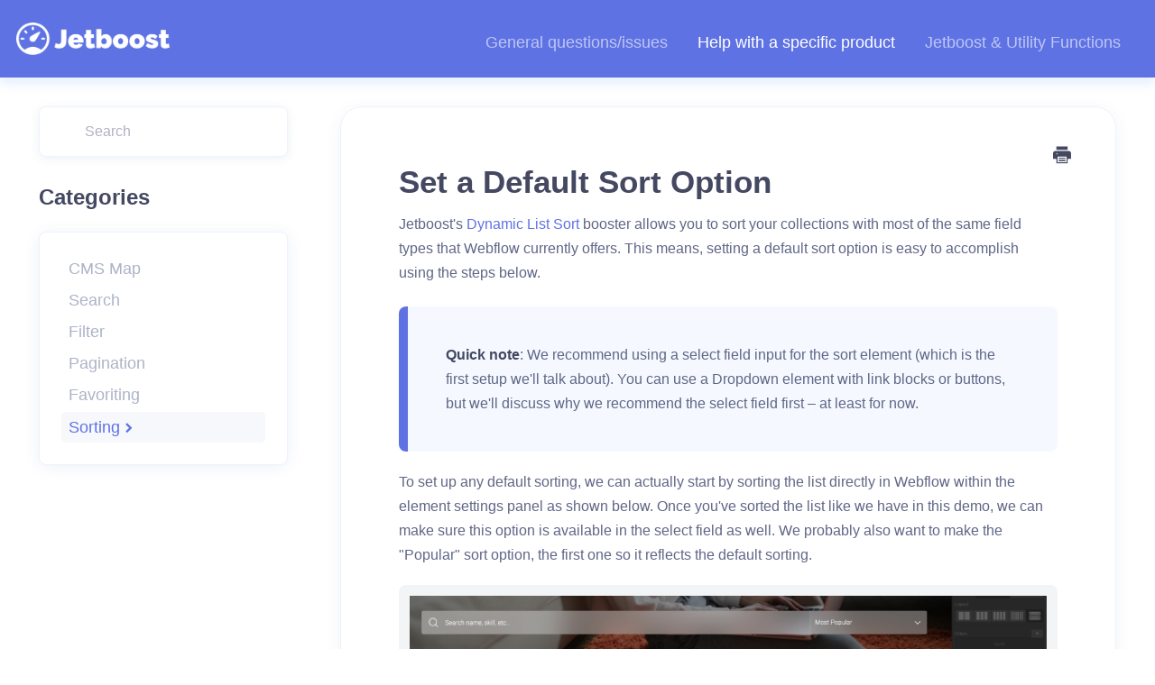

--- FILE ---
content_type: text/html; charset=utf-8
request_url: https://help.jetboost.io/article/42-set-a-default-sort-option
body_size: 5366
content:


<!DOCTYPE html>
<html>
    
<head>
    <meta charset="utf-8"/>
    <title>Set a Default Sort Option - Jetboost Knowledge Base</title>
    <meta name="viewport" content="width=device-width, maximum-scale=1"/>
    <meta name="apple-mobile-web-app-capable" content="yes"/>
    <meta name="format-detection" content="telephone=no">
    <meta name="description" content="Jetboost&#x27;s Dynamic List Sort booster allows you to sort your collections with most of the same field types that Webflow currently offers. This means, setting a "/>
    <meta name="author" content="Jetboost"/>
    <link rel="canonical" href="https://help.jetboost.io/article/42-set-a-default-sort-option"/>
    
        
   
            <meta name="twitter:card" content="summary"/>
            <meta name="twitter:title" content="Set a Default Sort Option" />
            <meta name="twitter:description" content="Jetboost&#x27;s Dynamic List Sort booster allows you to sort your collections with most of the same field types that Webflow currently offers. This means, setting a "/>


    

    
        <link rel="stylesheet" href="//d3eto7onm69fcz.cloudfront.net/assets/stylesheets/launch-1764845902761.css">
    
    <style>
        body { background: #ffffff; }
        .navbar .navbar-inner { background: #f7fafc; }
        .navbar .nav li a, 
        .navbar .icon-private-w  { color: #5e72e4; }
        .navbar .brand, 
        .navbar .nav li a:hover, 
        .navbar .nav li a:focus, 
        .navbar .nav .active a, 
        .navbar .nav .active a:hover, 
        .navbar .nav .active a:focus  { color: #5e72e4; }
        .navbar a:hover .icon-private-w, 
        .navbar a:focus .icon-private-w, 
        .navbar .active a .icon-private-w, 
        .navbar .active a:hover .icon-private-w, 
        .navbar .active a:focus .icon-private-w { color: #5e72e4; }
        #serp-dd .result a:hover,
        #serp-dd .result > li.active,
        #fullArticle strong a,
        #fullArticle a strong,
        .collection a,
        .contentWrapper a,
        .most-pop-articles .popArticles a,
        .most-pop-articles .popArticles a:hover span,
        .category-list .category .article-count,
        .category-list .category:hover .article-count { color: #5e72e4; }
        #fullArticle, 
        #fullArticle p, 
        #fullArticle ul, 
        #fullArticle ol, 
        #fullArticle li, 
        #fullArticle div, 
        #fullArticle blockquote, 
        #fullArticle dd, 
        #fullArticle table { color:#4f5c65; }
    </style>
    
        <link rel="stylesheet" href="//assets-helpscout.jetboost.io/index.css">
    
    <link rel="apple-touch-icon-precomposed" href="//d33v4339jhl8k0.cloudfront.net/docs/assets/5fbc5c7fcff47e0017d34bb8/images/6271866dc5cfff5d83fcc9e7/jb-icon.png">
    <link rel="shortcut icon" type="image/png" href="//d33v4339jhl8k0.cloudfront.net/docs/assets/5fbc5c7fcff47e0017d34bb8/images/603948d5661b720174a7163e/jetboost-icon.png">
    <!--[if lt IE 9]>
    
        <script src="//d3eto7onm69fcz.cloudfront.net/assets/javascripts/html5shiv.min.js"></script>
    
    <![endif]-->
    
        <script type="application/ld+json">
        {"@context":"https://schema.org","@type":"WebSite","url":"https://help.jetboost.io","potentialAction":{"@type":"SearchAction","target":"https://help.jetboost.io/search?query={query}","query-input":"required name=query"}}
        </script>
    
        <script type="application/ld+json">
        {"@context":"https://schema.org","@type":"BreadcrumbList","itemListElement":[{"@type":"ListItem","position":1,"name":"Jetboost Knowledge Base","item":"https://help.jetboost.io"},{"@type":"ListItem","position":2,"name":"Help with a specific product","item":"https://help.jetboost.io/collection/1-help-with-a-specific-product"},{"@type":"ListItem","position":3,"name":"Set a Default Sort Option","item":"https://help.jetboost.io/article/42-set-a-default-sort-option"}]}
        </script>
    
    
        <!-- Google Tag Manager -->
<script>(function(w,d,s,l,i){w[l]=w[l]||[];w[l].push({'gtm.start':
new Date().getTime(),event:'gtm.js'});var f=d.getElementsByTagName(s)[0],
j=d.createElement(s),dl=l!='dataLayer'?'&l='+l:'';j.async=true;j.src=
'https://www.googletagmanager.com/gtm.js?id='+i+dl;f.parentNode.insertBefore(j,f);
})(window,document,'script','dataLayer','GTM-PXW83BN');</script>
<!-- End Google Tag Manager -->
<style>
html, body, input, button, select, textarea {
    font-family: "Rubik", sans-serif;
}

a.brand img {
  width: auto;
  height: 36px;
}

#fullArticle .admin-edit {
    color: #fff !important;
    display: inline-block;
    margin-bottom: 22px;
    background-image: none;
    background-color: #5E71E4;
    text-shadow: none;
    border: none;
    border-radius: 5px;
    padding: 12px 32px;
    font-size: 18px;
    line-height: 18px;
    font-weight: 700;
    transition: 0.3s;
}

#docsSearch {
  background-color: #f7fafc;
}

/* Placeholder text Color */
::placeholder { /* Chrome, Firefox, Opera, Safari 10.1+ */
  color: #b2b2c3 !important;
  opacity: 1; /* Firefox */
}

:-ms-input-placeholder { /* Internet Explorer 10-11 */
  color: #b2b2c3 !important;
}

::-ms-input-placeholder { /* Microsoft Edge */
  color: #b2b2c3 !important;
}

/* Pre & Code Styles */
pre {
    background-color: #f5f5f5;
    color: var(--text-p);
    border: 1px solid var(--border-color);
    overflow: scroll;
    white-space: pre !important;
    font-size: .9rem !important;
    line-height: 170% !important;
    border: none !important;
}

.com {
    color: #747e88 !important;
}

code {
    color: #d14 !important;
    font-size: .9rem !important;
}
</style>
<script src="https://cdn.rawgit.com/google/code-prettify/master/loader/run_prettify.js"></script>
    
</head>
    
    <body>
        
<header id="mainNav" class="navbar">
    <div class="navbar-inner">
        <div class="container-fluid">
            <a class="brand" href="/">
            
                <span>Jetboost Knowledge Base</span>
            
            </a>
            
                <button type="button" class="btn btn-navbar" data-toggle="collapse" data-target=".nav-collapse">
                    <span class="sr-only">Toggle Navigation</span>
                    <span class="icon-bar"></span>
                    <span class="icon-bar"></span>
                    <span class="icon-bar"></span>
                </button>
            
            <div class="nav-collapse collapse">
                <nav role="navigation"><!-- added for accessibility -->
                <ul class="nav">
                    
                    
                        
                            <li  id="general-questionsissues"><a href="/collection/5-general-questionsissues">General questions/issues  <b class="caret"></b></a></li>
                        
                            <li  class="active"  id="help-with-a-specific-product"><a href="/collection/1-help-with-a-specific-product">Help with a specific product  <b class="caret"></b></a></li>
                        
                            <li  id="jetboost-utility-functions"><a href="/collection/53-jetboost-utility-functions">Jetboost &amp; Utility Functions  <b class="caret"></b></a></li>
                        
                    
                    
                </ul>
                </nav>
            </div><!--/.nav-collapse -->
        </div><!--/container-->
    </div><!--/navbar-inner-->
</header>
        <section id="contentArea" class="container-fluid">
            <div class="row-fluid">
                <section id="main-content" class="span9">
                    <div class="contentWrapper">
                        
    
    <article id="fullArticle">
        <h1 class="title">Set a Default Sort Option</h1>
    
        <a href="javascript:window.print()" class="printArticle" title="Print this article" aria-label="Print this Article"><i class="icon-print"></i></a>
        <p>Jetboost's <a href="https://www.jetboost.io/products/dynamic-list-sort" target="_blank">Dynamic List Sort</a> booster allows you to sort your collections with most of the same field types that Webflow currently offers. This means, setting a default sort option is easy to accomplish using the steps below.</p>
<blockquote><strong>Quick note</strong>: We recommend using a select field input for the sort element (which is the first setup we'll talk about). You can use a Dropdown element with link blocks or buttons, but we'll discuss why we recommend the select field first – at least for now.
</blockquote>
<p>To set up any default sorting, we can actually start by sorting the list directly in Webflow within the element settings panel as shown below.&nbsp;Once you've sorted the list like we have in this demo, we can make sure this option is available in the select field as well. We probably also want to make the "Popular" sort option, the first one so it reflects the default sorting.</p>
<h5><p><img src="//d33v4339jhl8k0.cloudfront.net/docs/assets/5fbc5c7fcff47e0017d34bb8/images/6148628b2b380503dfdf2a80/file-DmEv7zo7BW.png"></p></h5>
<h5></h5>
<h5></h5>
<h5><br> 1. Using the Select Field Element (recommended):</h5>
<p>To setup the sorting options for the select field, please follow the instructions during the sort booster setup process. To specifically set the default option, leave the select option value input blank " ". When the options value is blank (" "), Jetboost will sort the list back to its default, which is what we first did. And that's all.</p>
<p><img src="//d33v4339jhl8k0.cloudfront.net/docs/assets/5fbc5c7fcff47e0017d34bb8/images/6148689500c03d6720758841/file-kUcIUT2GYw.png"></p>
<h5></h5>
<h5><br> 2. Using a Dropdown Element with Buttons/Link Blocks:</h5>
<p>Setting up the Dropdown for sorting is somewhat similar to the select field, only we are adding the generated classes to the buttons themselves instead of the classes being the option values. However, there is one thing worth noting. Since Jetboost doesn't just yet support setting a button or link block as a default button, we have to use a workaround by utilizing the "Reset Filters" Power Up. This will clear any filter and reset the list back to its default. This also means any active state gets cleared, so it wouldn't really be apparent to users that the default option is the one that's been selected. To solve this in our template for example, we added the word "Default" to the default option button for some kind of clarification. See the image below:</p>
<p><img src="//d33v4339jhl8k0.cloudfront.net/docs/assets/5fbc5c7fcff47e0017d34bb8/images/614870bf0332cb5b9e9abf45/file-m8EyoM0qQy.png"></p>
<p>Get creative with it and have fun. If you find yourself getting stuck, then drop us a line &amp; we'd be happy to help!</p>
    </article>
    
        <div class="articleRatings" data-article-url="https://help.jetboost.io/article/42-set-a-default-sort-option">
            <span class="articleRatings-question">Did this answer your question?</span>
            <span class="articleRatings-feedback">
                <span class="articleRatings-feedback-tick">
                    <svg height="20" viewBox="0 0 20 20" width="20" xmlns="http://www.w3.org/2000/svg">
                        <path d="m8 14a.997.997 0 0 1 -.707-.293l-2-2a.999.999 0 1 1 1.414-1.414l1.293 1.293 4.293-4.293a.999.999 0 1 1 1.414 1.414l-5 5a.997.997 0 0 1 -.707.293" fill="#2CC683" fill-rule="evenodd"/>
                    </svg>
                </span>
                <span class="articleRatings-feedback-message">Thanks for the feedback</span>
            </span>
            <span class="articleRatings-failure">There was a problem submitting your feedback. Please try again later.</span>
            <div class="articleRatings-actions">
                <button class="rateAction rateAction--positive" data-rating="positive">
                    <span class="sr-only">Yes</span>
                    <span class="rating-face">
                        <svg xmlns="http://www.w3.org/2000/svg" width="24" height="24">
                            <path fill-rule="evenodd" d="M5.538 14.026A19.392 19.392 0 0 1 12 12.923c2.26 0 4.432.388 6.462 1.103-1.087 2.61-3.571 4.436-6.462 4.436-2.891 0-5.375-1.825-6.462-4.436zm1.847-3.872a1.846 1.846 0 1 1 0-3.692 1.846 1.846 0 0 1 0 3.692zm9.23 0a1.846 1.846 0 1 1 0-3.692 1.846 1.846 0 0 1 0 3.692z"/>
                        </svg>
                    </span>
                </button>
                <button class="rateAction rateAction--negative" data-rating="negative">
                    <span class="sr-only">No</span>
                    <span class="rating-face">
                        <svg xmlns="http://www.w3.org/2000/svg" width="24" height="24">
                            <path fill-rule="evenodd" d="M7.385 13.846a1.846 1.846 0 1 1 0-3.692 1.846 1.846 0 0 1 0 3.692zm9.23 0a1.846 1.846 0 1 1 0-3.692 1.846 1.846 0 0 1 0 3.692zm-.967 4.95a.992.992 0 0 1-.615-.212c-1.701-1.349-4.364-1.349-6.065 0a.998.998 0 0 1-1.36-.123.895.895 0 0 1 .127-1.3A6.897 6.897 0 0 1 12 15.692c1.555 0 3.069.521 4.266 1.467.41.326.467.909.127 1.3a.982.982 0 0 1-.745.335z"/>
                        </svg>
                    </span>
                </button>
            </div>
        </div>
     

    <section class="articleFoot">
    

    <time class="lu" datetime=2021-09-20 >Last updated on September 20, 2021</time>
    </section>

                    </div><!--/contentWrapper-->
                    
                </section><!--/content-->
                <aside id="sidebar" class="span3">
                 

<form action="/search" method="GET" id="searchBar" class="sm" autocomplete="off">
    
                    <input type="hidden" name="collectionId" value="5fee35be6451e825e3b8f724"/>
                    <input type="text" name="query" title="search-query" class="search-query" placeholder="Search" value="" aria-label="Search" />
                    <button type="submit">
                        <span class="sr-only">Toggle Search</span>
                        <i class="icon-search"></i>
                    </button>
                    <div id="serp-dd" style="display: none;" class="sb">
                        <ul class="result">
                        </ul>
                    </div>
                
</form>

                
                    <h3>Categories</h3>
                    <ul class="nav nav-list">
                    
                        
                            <li ><a href="/category/66-cms-map">CMS Map  <i class="icon-arrow"></i></a></li>
                        
                    
                        
                            <li ><a href="/category/8-real-time-list-search">Search  <i class="icon-arrow"></i></a></li>
                        
                    
                        
                            <li ><a href="/category/9-dynamic-filters">Filter  <i class="icon-arrow"></i></a></li>
                        
                    
                        
                            <li ><a href="/category/12-advanced-pagination">Pagination  <i class="icon-arrow"></i></a></li>
                        
                    
                        
                            <li ><a href="/category/10-cms-item-favoriting">Favoriting  <i class="icon-arrow"></i></a></li>
                        
                    
                        
                            <li  class="active" ><a href="/category/41-dynamic-sorting">Sorting  <i class="icon-arrow"></i></a></li>
                        
                    
                    </ul>
                
                </aside><!--/span-->
            </div><!--/row-->
            <div id="noResults" style="display:none;">No results found</div>
            <footer>
                

<p>&copy;
    
        <a href="https://jetboost.io">Jetboost</a>
    
    2025. <span>Powered by <a rel="nofollow noopener noreferrer" href="https://www.helpscout.com/docs-refer/?co=Jetboost&utm_source=docs&utm_medium=footerlink&utm_campaign=Docs+Branding" target="_blank">Help Scout</a></span>
    
        
    
</p>

            </footer>
        </section><!--/.fluid-container-->
        
        
    <script src="//d3eto7onm69fcz.cloudfront.net/assets/javascripts/app4.min.js"></script>

<script>
// keep iOS links from opening safari
if(("standalone" in window.navigator) && window.navigator.standalone){
// If you want to prevent remote links in standalone web apps opening Mobile Safari, change 'remotes' to true
var noddy, remotes = false;
document.addEventListener('click', function(event) {
noddy = event.target;
while(noddy.nodeName !== "A" && noddy.nodeName !== "HTML") {
noddy = noddy.parentNode;
}

if('href' in noddy && noddy.href.indexOf('http') !== -1 && (noddy.href.indexOf(document.location.host) !== -1 || remotes)){
event.preventDefault();
document.location.href = noddy.href;
}

},false);
}
</script>
        
    </body>
</html>




--- FILE ---
content_type: text/css; charset=UTF-8
request_url: https://assets-helpscout.jetboost.io/index.css
body_size: 5733
content:
/* Tech Template Personalization - Test Deploy */

/*

Navbar Background Color: #5C9DFF;
Title Color: #14245B;
Paragraph Color: #545F85;
Links Color: #5C9DFF;
Button Background Color: #5C9DFF;
Border Color: #EFF2FB;
Hover Color: #518AE0;
Box Shadow Cards: box-shadow: 0px 3px 18px rgba(30, 65, 155, 0.06);
Box Shadow Search: box-shadow: 0px 5px 9px rgba(19, 71, 149, 0.08);
Background Image Hero: url('https://i.ibb.co/mGsrXk7/search-icon.png');
Category Image Example: url('https://i.ibb.co/pX5d6jC/getting-started-background-category.png');
Icon Link Color: #5C9DFF;
Article Icon Color: #14245B;
Background Blockquote: rgba(92, 157, 255, 0.06);
Close Button Contact: #5C9DFF;
Background Quote: rgba(92, 157, 255, 0.06);
Bold Article Color: #14245B;
Error Message Color: #D60000;
Placeholder Color: #545F85;

*/

:root {
  /* General */
  --brand: #5e72e4;
  --bg-lt-gray: #f7f8fb;
  --bg-lt: #fff;
  --border-color: #eff2fb;
  --border-color-hover: #5e72e440;

  /* Buttons & Links */
  --button-bg: #5e72e4;
  --button-bg-hover: #4453a6;
  --text-link: #5e72e4;
  --text-link-hover: #4453a6;
  --text-link-active: #5e72e4;
  --text-link-alt: #606686;
  --text-link-alt-hover: #5e72e4;

  /* Text Colors */
  --text-p: #606686;
  --text-lt: #fff;
  --text-dk: #444861;
  --text-lt-p: #adb3c7;

  /* Font Size */
  --sidebar-link-size: 1.2rem;
  --sidebar-link-line: 1.9rem;

  --reaction-text-size: 0.9rem;

  --p-size: 1rem;
  --p-size-line: 170%;

  --lg-title: 2.2rem;
  --lg-title-line: 1.1;

  --md-title: 1.8rem;
  --md-title-line: 1.1;

  --sm-title: 1.4rem;
  --sm-title-line: 1.3;

  /* Font Weight */
  --wt-reg: 400;
  --wt-md: 500;
  --wt-heavy: 700;

  /* Spacing */
  --w-full: 100%;
}

/* Typography */

@import url("https://fonts.googleapis.com/css2?family=DM+Sans:wght@400;500;700&display=swap");

@font-face {
  font-family: "DM Sans";
  font-style: normal;
  font-weight: 400;
}

@font-face {
  font-family: "DM Sans";
  font-style: normal;
  font-weight: 500;
}

@font-face {
  font-family: "DM Sans";
  font-style: normal;
  font-weight: 700;
}

/* General Style CSS  */
* {
  box-sizing: border-box;
}

body,
input,
button,
select,
textarea {
  font-family: "DM Sans", sans-serif;
  font-weight: 400;
}

body {
  background-color: #ffffff;
}

strong {
  font-weight: 700;
}

em {
  color: #14245b;
}

::marker {
  font-weight: 500;
}

ul, ol {
  padding: 0 0 0 16px;
  margin: 0 0 9px 25px;
}

#fullArticle li {
  margin-bottom: 0;
}

/* Container Width */

.container-fluid {
  max-width: 1234px;
  margin: 0 auto;
  position: relative;
}

::placeholder {
  /* Chrome, Firefox, Opera, Safari 10.1+ */
  color: #b2b2c3 !important;
  opacity: 1; /* Firefox */
}

:-ms-input-placeholder {
  /* Internet Explorer 10-11 */
  color: #b2b2c3 !important;
}

::-ms-input-placeholder {
  /* Microsoft Edge */
  color: #b2b2c3 !important;
}

/* --------  NAVBAR  -------- */

/* Navbar Logo */

.navbar .brand {
  background: url(https://uploads-ssl.webflow.com/607a04ea9d98a9b3a8e383bf/607b1d8c0b3e0abb220e5ffb_jb-logo-white.png)
    no-repeat;
  background-size: 100%, auto;
  background-position: 0% 50%;
  max-width: 170px;
  width: 100%;
  padding: 74px 0px 12px 0;
  margin-left: -5px;
}

.navbar .brand span {
  display: none;
}

.navbar .navbar-inner {
  background: var(--brand);
  box-shadow: 0px 7px 11px rgba(135, 181, 251, 0.22);
  z-index: 999;
  position: relative;
}

.navbar .nav li a {
  font-size: 18px;
  line-height: 20px;
  color: rgba(255, 255, 255, 0.6);
  transition: 0.3s;
}

.img {
  width: auto;
  height: 100%;
}

.navbar .nav .active .caret {
  display: none;
}

.navbar .brand,
.navbar .nav li a:hover,
.navbar .nav li a:focus,
.navbar .nav .active a,
.navbar .nav .active a:hover,
.navbar .nav .active a:focus {
  color: #fff;
  transition: 0.3s;
}

.navbar .nav li a:hover {
  color: #fff;
}

img[Attributes Style] {
  width: 100%;
  height: 100%;
}

/* Contact Us Button */

#contact a {
  background-color: #fff;
  border-radius: 5px;
  color: #5E72E4 !important;
  font-size: 1rem;
  line-height: 1.3;
  font-weight: 500;
  padding: 12px 28px;
  border: 1px solid #fff;
  transition: 0.3s;
  margin-left: 15px;
}

#contact a:hover {
  background-color: transparent;
  border: 1px solid #fff;
  color: #fff !important;
}

/* Navbar Media Queries */

@media (min-width: 769px) {
  .navbar .nav {
    position: absolute;
    right: 0;
    left: auto;
    bottom: 18px;
    margin-right: 0;
  }
}

@media only screen and (min-width: 768px) and (max-width: 910px) {
  .navbar .nav li a {
    font-size: 15px;
    padding-left: 10px;
    padding-right: 10px;
  }

  #contact a {
    font-size: 15px;
    padding: 16px 16px;
    margin-left: 0px;
  }
}

@media only screen and (min-width: 768px) and (max-width: 800px) {
  .navbar .nav li a {
    font-size: 14px;
    padding-left: 10px;
    padding-right: 10px;
  }

  #contact a {
    font-size: 14px;
  }
}

/* Media Queries Button Mobile & Submenu */

@media (max-width: 768px) {
  .nav-collapse .nav {
    margin: 15px 0 30px;
  }

  .navbar .brand {
    padding: 75px 0px 0px;
    background-position: 0% 50%;
  }

  .navbar .btn-navbar {
    position: absolute;
    top: 9px;
  }

  .btn-navbar .icon-bar + .icon-bar {
    margin-top: 5px;
  }

  .navbar .btn-navbar .icon-bar {
    background: #fff !important;
    box-shadow: none !important;
    width: 25px !important;
    border-radius: 100px !important;
  }

  .navbar .nav li a {
    padding: 15px 0px;
  }
}

/* --------  SEARCH SECTION HERO  -------- */

/* Hero Background */

#docsSearch {
  border-bottom: 0px;
  padding: 150px 24px 150px;
  background-color: #f0f6ff;
  margin-bottom: 17em;
}

@media screen and (min-width: 1160px) {
  #docsSearch::before {
    background-image: none;
    background-repeat: no-repeat;
    background-size: contain;
    bottom: 0;
    right: auto;
    left: 50%;
    content: "";
    height: 100%;
    position: absolute;
    top: 0;
    width: 100%;
    transform: translateX(-50%);
    transition: left 0.2s;
  }
}

#docsSearch h1 {
  font-size: var(--lg-title);
  line-height: var(--lg-title-line);
  font-weight: var(--wt-heavy);
  color: var(--text-dk);
  max-width: 580px;
  position: relative;
  margin: auto;
  float: none;
}

/* Search Style Hero */

#searchBar {
  max-width: 580px;
  padding: 32px 0;
}

#searchBar .search-query {
  height: 72px;
  background-color: #fff;
  border-radius: 15px;
  border: 1px solid #fff;
  padding: 25px 60px;
  box-shadow: 0px 5px 9px rgba(19, 71, 149, 0.08);
  font-size: var(--p-size);
  line-height: var(--p-size-line);
  color: var(--text-dk);
  background-image: url(https://i.ibb.co/mGsrXk7/search-icon.png);
  background-size: 26px;
  background-repeat: no-repeat;
  background-position: 3% 47%;
  transition: 0.3s !important;
}

#searchBar button {
  color: #fff;
  text-shadow: none;
  background: #5e72e4;
  border-radius: 5px;
  border: 0px;
  font-size: 18px;
  line-height: 18px;
  padding: 16px 32px;
  height: 50px;
  position: absolute;
  top: 43px;
  right: 12px;
  transition: 0.3s;
}

#searchBar button:hover {
  background-color: #4453a6;
  transition: 0.3s;
}

::placeholder {
  color: #545f85 !important;
}

:-ms-input-placeholder {
  color: #545f85 !important;
}

/* Focus Search */

input:focus,
input[type="text"]:focus {
  border: 1px solid #5E72E4 !important;
  box-shadow: none;
  transition: 0.4s !important;
  box-shadow: 0 0 0 0.3rem #007bff40;
}

:focus {
  outline: none;
  transition: 0.4s !important;
}

/* Search Results */

#serp-dd .result a {
  padding: 10px 15px;
  font-size: 16px;
  color: #545f85;
  transition: 0.3s;
}

#serp-dd .result > li.active {
  background: rgba(92, 157, 255, 0.06);
  color: #545f85;
}

#serp-dd .result a:hover {
  background: rgba(92, 157, 255, 0.06);
  color: #545f85;
  transition: 0.3s;
}

/* Media Queries Hero Background */

@media only screen and (min-width: 1160px) and (max-width: 1780px) {
  #docsSearch::before {
    top: 5%;
  }

  #docsSearch {
    margin-bottom: 12em;
  }
}

@media only screen and (min-width: 1160px) and (max-width: 1650px) {
  #docsSearch::before {
    top: 7%;
  }

  #docsSearch {
    padding: 130px 24px 130px;
  }
}

@media only screen and (min-width: 1160px) and (max-width: 1510px) {
  #docsSearch {
    padding: 120px 24px 120px;
  }
}

@media only screen and (min-width: 1160px) and (max-width: 1400px) {
  #docsSearch {
    padding: 100px 24px 100px;
  }
}

@media only screen and (min-width: 200px) and (max-width: 1300px) {
  #docsSearch {
    margin-bottom: 7em;
  }
}

@media only screen and (min-width: 200px) and (max-width: 1160px) {
  #docsSearch {
    background-image: url(https://i.ibb.co/4tWBFNg/tech-template-background.png);
    background-repeat: no-repeat;
    background-size: cover;
    background-position: center;
  }
}

/* Media Queries Mobile Hero */

@media only screen and (min-width: 200px) and (max-width: 500px) {
  #docsSearch {
    padding: 80px 24px 80px;
  }

  #docsSearch h1 {
    font-size: var(--lg-title);
    line-height: var(--lg-title-line);
  }
  #searchBar button span {
    display: none;
  }

  #searchBar {
    width: 100%;
  }

  #searchBar .search-query {
    padding: 25px 24px;
    background-image: none;
  }

  #searchBar button .icon-search {
    display: block;
    color: var(--text-lt);
  }

  .icon-search:before {
    position: relative;
    bottom: 2px;
  }
}

/* Collection Title Hover & Focus */

.collection-category h2 a:hover {
  border-bottom: 0px;
}

a:focus {
  outline: none;
  text-decoration: none;
}

.collection-category {
  margin-bottom: 8rem;
}

/* Categories Text Style*/

.collection-category h2 {
  font-size: var(--md-title);
  line-height: var(--md-title-line);
  color: var(--h);
  font-weight: var(--wt-heavy);
  display: flex;
  justify-content: center;
}

.collection-category h2 a {
  font-size: var(--md-title);
  line-height: var(--md-title-line);
  color: var(--text-dk);
  font-weight: var(--wt-heavy);
}

h2 {
  font-size: var(--md-title);
  line-height: var(--md-title-line);
  color: var(--text-dk);
  font-weight: var(--wt-heavy);
}

.category-list h3 {
  color: var(--brand);
  font-size: var(--sm-title);
  line-height: var(--sm-title-line);
  font-weight: var(--wt-heavy);
}

.category-list .category {
  max-width: 100% !important;
}

.category-list .category p {
  font-size: 18px;
  line-height: 28px;
  color: var(--brand);
}

.category-list .category .article-count {
  color: var(--text-dk);
  font-size: var(--p-size);
  line-height: var(--p-size-line);
  transition: 0.3s;
  margin-top: -2px;
}

/* Category Thumbnails */

#category-27 {
  background-image: url("https://i.ibb.co/pX5d6jC/getting-started-background-category.png");
}

#category-28 {
  background-image: url("https://i.ibb.co/kHNhyxs/account-management-category-backgorund.png");
}

#category-29 {
  background-image: url("https://i.ibb.co/pxCJ9sc/payment-and-billing-category-backgorund.png");
}

#category-30 {
  background-image: url("https://i.ibb.co/0DJ12gT/user-management-category-backgorund.png");
}

#category-31 {
  background-image: url("https://i.ibb.co/wrjqkVJ/integrations-category-backgorund.png");
}

#category-32 {
  background-image: url("https://i.ibb.co/hKctc8m/others-category-backgorund.png");
}

/* Category Thumbnails */

#category-38 {
  background-image: url("https://i.ibb.co/T0GS81n/app-downloads-category-backgorund.png");
}

#category-36 {
  background-image: url("https://i.ibb.co/M98zWPt/feature-requests-category-backgorund.png");
}

#category-37 {
  background-image: url("https://i.ibb.co/gvWZZtd/premium-support-category-backgorund.png");
}

/* Categories Card Style */

.category-list .category {
  text-align: center;
  display: inline-block;
  border: 1px solid var(--border-color);
  border-radius: 24px;
  box-shadow: 0px 3px 18px rgba(30, 65, 155, 0.06);
  margin: 0 0.8% 20px;
  padding: 50px 30px;
  transition: all 0.25s ease-in-out;
  background-repeat: no-repeat;
  background-position: center 36px;
  background-size: 80px 80px;
  max-width: 84%;
  width: 100%;
}

.collection-category .category-list {
  display: grid;
  grid-template-columns: repeat(3, 1fr);
  grid-gap: 37px;
  margin-top: 32px;
}

#collection-category-33 {
  margin-top: 100px;
}

@media screen and (min-width: 1105px) {
  .category-list .category {
    width: 100%;
  }
}

.category-list .category,
.category-list .category:hover {
  background-repeat: no-repeat;
  background-position: center 35px;
  background-size: 188px;
}

.category-list .category:hover {
  background-color: var(--bg-lt);
  box-shadow: 0px 7px 15px rgba(30, 65, 155, 0.09);
  transition: 0.3s;
}

.category-list .category .article-count,
.category-list .category:hover .article-count {
  color: var(--text-dk);
  transition: 0.3s;
}

/* Media Queries Section Cards */

@media only screen and (min-width: 200px) and (max-width: 1300px) {
  .category-list .category {
    max-width: 1000%;
  }
}

@media only screen and (min-width: 200px) and (max-width: 1170px) {
  .collection-category .category-list {
    grid-template-columns: repeat(2, 1fr);
  }

  .category-list .category {
    max-width: 79%;
  }
}

@media only screen and (min-width: 200px) and (max-width: 940px) {
  .category-list .category {
    max-width: 70%;
  }
}

@media only screen and (min-width: 200px) and (max-width: 760px) {
  .collection-category .category-list {
    grid-template-columns: repeat(1, 1fr);
  }

  .category-list .category {
    max-width: 84%;
  }
}

@media only screen and (min-width: 200px) and (max-width: 600px) {
  .category-list .category {
    max-width: 98%;
  }
}

/* Footer */

footer {
  padding: 30px 0px;
  border-top: 1px solid #eff2fb;
  margin-top: 83px;
}

/* Footer Text Style */

footer p {
  margin: 0px;
  font-size: 18px;
  line-height: 28px;
  color: var(--text-lt-p);
  text-align: center;
}

footer p a {
  color: var(--text-link-alt);
  transition: 0.3s;
}

footer p a:hover {
  color: var(--text-link-alt-hover);
  transition: 0.3s;
}

/* Interior Page Categories */

/* Search Bar & Sidebar CSS */

#searchBar.sm button .icon-search {
  display: none;
}

#sidebar form .search-query {
  border: 1px solid var(--border-color);
  background: var(--bg-lt);
  box-shadow: 0px 2px 12px rgba(19, 71, 149, 0.08);
  border-radius: 8px;
  font-size: var(--p-size);
  line-height: var(--p-size-line);
  color: var(--text-p);
  background-image: url(https://i.ibb.co/mGsrXk7/search-icon.png);
  background-size: 26px;
  background-repeat: no-repeat;
  background-position: 4% 45%;
  padding: 0px 15px 0px 50px;
  height: 56px;
}

#sidebar .nav-list {
  background-color: var(--bg-lt);
  margin-top: 23px;
  margin-bottom: 0px;
  box-shadow: 0px 2px 17px rgba(19, 71, 149, 0.08);
  border-radius: 8px;
  padding: 1.5rem;
  border: 1px solid #eff2fb;
  display: grid;
  gap: 2px;
}

/* Sidebar Text Style */

.contentWrapper h1 {
  font-size: var(--lg-title);
  line-height: var(--lg-title-line);
  font-weight: 700;
  color: var(--text-dk);
}

.contentWrapper p.descrip {
  font-size: var(--p-size);
  margin-top: 25px;
  color: #545f85;
}

#sidebar h3 {
  font-size: 24px;
  line-height: 30px;
  font-weight: 700;
  color: var(--text-dk);
  text-transform: capitalize;
}

#sidebar .nav-list .active a {
  color: var(--brand);
  font-weight: 400;
  background-color: var(--bg-lt-gray);
}

#sidebar .nav-list .active a, #sidebar .nav-list .active a:hover {
  font-weight: 400;
}

#sidebar .nav-list .active a,
#sidebar .nav-list .active a:hover,
#sidebar .nav-list .active a:focus {
  color: var(--brand);
}

#sidebar .nav-list a {
  display: flex;
  align-items: center;
  font-size: 1.1rem;
  line-height: 1;
  color: var(--text-lt-p);
  padding: 8px;
  transition: 0.3s;
  border-radius: 5px;
  width: 100%;
}

#sidebar .nav-list a:hover {
  color: var(--brand);
  transition: 0.3s;
  background-color: var(--bg-lt-gray);
}

#sidebar form .search-query:focus {
  border: 1px solid var(--border-color);
  border-radius: 8px !important;
  transition: 0.3s !important;
  box-shadow: 0px 5px 9px rgba(19, 71, 149, 0.08);
}

#sidebar .nav-list li {
  margin: 0;
}

.nav-list>.active>a {
  text-shadow: 0;
}

/* Icon Arrow Sidebar */

[class^="icon-"] {
  color: #444861;
  font-size: 20px;
  line-height: 22px;
}

.nav-list [class^=icon-], .nav-list [class*=" icon-"] {
  margin-top: -4px;
}

#sidebar .nav-list .active a .icon-arrow,
#sidebar .nav-list .active a:hover .icon-arrow,
#sidebar .nav-list .active a:focus .icon-arrow {
  color: var(--brand) !important;
  margin-top: -4;
}

.icon-arrow:before {
  color: var(--brand);
}

/* Right Content */

.contentWrapper {
  background: var(--bg-lt);
  border-radius: 24px;
  border: 1px solid var(--border-color);
  box-shadow: 0px 3px 18px rgba(30, 65, 155, 0.06);
  padding: 4rem;
}

#main-content {
  background: none;
}

/* Right Sidebar Text Style */

#categoryHead h1 {
  font-size: 40px;
  line-height: 50px;
  font-weight: 700;
  color: var(--text-dk);
}

.articleList {
  list-style: none;
  margin: 0;
  font-size: 1.3em;
  display: grid;
  gap: 2px;
}

.articleList li {
  font-size: 18px;
  line-height: 28px;
  color: var(--text-link);
  height: auto;
  width: 100%;
  margin: 0;
  padding: 0;
}

.contentWrapper a {
  color: var(--text-link) !important;
  transition: 0.3s;
  width: 100%;
  padding: 12px;
  display: flex;
  background: #f3f4fb;
  border-radius: 8px;
  align-items: center;
  margin: 0;
}

#fullArticle a {
  width: 100%;
  padding: 0;
  display: inline;
  background-color: transparent;
  border-radius: 0;
  align-items: center;
  margin: 0;
  transition: .2s color ease-out;
}

.contentWrapper #fullArticle a:hover {

  padding: 0;
  display: inline;
  background-color: transparent;
  border-radius: 0;
  align-items: center;
  margin: 0;
  color: #5162c2;
}

.articleList a:hover span {
  text-decoration: none;
}

.icon-article-doc:before {
  color: var(--brand);
}

.articleList a span {
  transition: 0.3s;
}

.articleList a span:hover {
  text-decoration: underline;
  color: var(--text-link-hover);
  transition: 0.3s;
}

.contentWrapper a:hover {
  color: var(--text-link-hover);
  transition: 0.3s;
  text-decoration: none;
  background-color: #e1e2ec;
}

/* Search Resaults */

#serp-dd.sb {
  border: 1px solid var(--border-color);
  border-radius: 8px;
  top: 60px;
  box-shadow: 0px 5px 9px rgba(19, 71, 149, 0.08);
  font-size: 16px;
  line-height: 18px;
  color: var(--text-p);
}

#serp-dd {
  border: 1px solid var(--border-color);
  border-radius: 8px;
  top: 80%;
  box-shadow: 0px 5px 9px rgba(19, 71, 149, 0.08);
  font-size: 16px;
  line-height: 18px;
  color: #545f85;
}

/* Select */

#categoryHead .sort select {
  width: 160px;
  height: 35px;
  margin: 0;
  line-height: 24px;
  font-size: 13px;
  color: var(--text-p);
}

select {
  border: 1px solid var(--border-color);
  box-shadow: 0px 5px 12px rgba(19, 71, 149, 0.03);
}

@media (max-width: 768px) {
  #categoryHead .sort {
    display: none;
  }
}

/* Media Queries Sidebar */

@media (max-width: 768px) {
  #main-content {
    margin: 40px 0px 2em 0px;
  }

  #searchBar {
    max-width: 100%;
  }

  #categoryHead .sort {
    top: -52px;
  }
  #sidebar form {
    position: relative;
    margin: 40px 0 40px;
  }

  .contentWrapper {
    border-radius: 8px;
    padding: 50px 28px 72px;
  }

  .related {
    border-radius: 8px !important;
    padding: 72px 28px !important;
  }

  .related h3 {
    padding-left: 0px !important;
  }
  .related ul {
    margin-left: 25px !important;
  }
}

/* Article Page */

#fullArticle {
  max-width: 100%;
  margin: auto;
  position: relative;
}

/* Article Button Edit */

#fullArticle .admin-edit {
  color: #fff;
  display: none !important;
  margin-bottom: 1.5rem !important;
  background-image: none;
  background-color: #5E72E4 !important;
  text-shadow: none;
  border: none;
  border-radius: 8px !important;
  padding: 12px 32px !important;
  font-size: 16px !important;
  line-height: 1 !important;
  font-weight: 700;
  transition: 0.3s;
}

#fullArticle .admin-edit:hover {
  background-color: #5769d2 !important;
  margin-bottom: 1.5rem !important;
  transition: 0.3s;
  width: 100%;
  border-radius: 8px !important;
  padding: 12px 32px !important;
  font-size: 16px !important;
  line-height: 1 !important;
}

/* Text Style Article */

#fullArticle h1,
#fullArticle h2,
#fullArticle h3,
#fullArticle h4,
#fullArticle h5 {
  color: var(--text-dk);
}

#fullArticle .title {
  font-size: var(--lg-title);
  line-height: var(--lg-title-line);
  font-weight: 700;
}

#fullArticle h2 {
  font-size: var(--md-title);
  line-height: var(--md-title-line);
  font-weight: 700;
}

#fullArticle,
#fullArticle p,
#fullArticle ul,
#fullArticle ol,
#fullArticle li,
#fullArticle div,
#fullArticle blockquote,
#fullArticle dd,
#fullArticle table {
  font-size: var(--p-size);
  line-height: var(--p-size-line);
  color: var(--text-p);
}

#fullArticle strong {
  color: var(--text-dk);
}

.contentWrapper a {
  color: var(--text-link);
  transition: 0.3s;
}

.contentWrapper a:hover {
  text-decoration: none;
  color: var(--text-link-hover);
  transition: 0.3s;
}

#fullArticle blockquote {
  font-style: normal;
  border-left-color: var(--brand);
  border-width: 10px;
  padding: 40px 42px 40px 42px;
  background: rgba(92, 157, 255, 0.06);
  border-radius: 8px;
}

pre {
  background-color: #f5f5f5;
  color: var(--text-p);
  border: 1px solid var(--border-color);
}

#fullArticle pre,
#fullArticle code {
  font-size: var(--p-size);
  line-height: var(--p-size-line);
  color: var(--text-p);
}

.articleFoot {
  margin-top: 2em;
  padding: 24px;
  background-color: #f3f4f5;
  border-radius: 10px;
}

.articleFoot p,
.articleFoot time {
  font-family: inherit;
  font-style: normal;
  color: var(--text-p);
  font-size: 18px;
  line-height: 1;
  margin-bottom: 0;
  margin-top: 0;
}

.articleFoot p.lu,
.articleFoot time.lu {
  float: inherit;
  margin-top: 0;
  display: block;
  margin-top: 0.8rem;
  opacity: .7;
}

#fullArticle li>figure, #fullArticle li>p {
  display: inline-block;
  vertical-align: text-top;
  margin-bottom: 12px;
}

#sbContact {
  display: inline;
  color: #5e72e4;
  border: none;
  transition: 0.3s;
  padding: 0;
  background-color: transparent;
}

#sbContact:hover {
  color: #5567cd;
  transition: 0.3s;
}

#fullArticle .printArticle {
  position: absolute;
  right: -2%;
  top: -23px;
  transition: 0.3s;
  width: auto;
  background-color: transparent;
}

.contentWrapper #fullArticle a:hover {
  width: auto;
}

.icon-print {
  transition: 0.3s;
}

#fullArticle .printArticle:hover .icon-print {
  color: #5e72e4;
  transition: 0.3s;
}

.articleFoot p.lu, .articleFoot time.lu {
  display: block;
  margin-top: .8rem;
}

.contentWrapper.withRelated {
  min-height: 205px;
  padding-bottom: 4rem;
}

/* Media Queries Icon */

@media (min-width: 200px) and (max-width: 1220px) {
  #fullArticle .printArticle {
    right: -2%;
  }
}

@media (min-width: 200px) and (max-width: 1150px) {
  #fullArticle .printArticle {
    right: -2%;
    top: -15px;
  }
}

@media (max-width: 768px) {
  #fullArticle .printArticle {
    right: 3% !important;
    top: -15px !important;
  }
}

/* Article Image */

#fullArticle img {
  border: none;
  border-radius: 8px;
  padding: 12px;
  width: 100%;
  background-color: #f3f4f5;
}

/* Media Queries */

@media (max-width: 768px) {
  #fullArticle .printArticle {
    right: -14px;
    top: -52px;
  }

  #fullArticle .title {
    font-size: 34px;
    line-height: 40px;
  }

  #fullArticle h2 {
    font-size: 26px;
    line-height: 32px;
  }

  .articleFoot time.lu {
    float: left;
    margin-top: 0em;
  }

  .contentWrapper.withRelated {
    min-height: 205px;
    padding-bottom: 3rem;
  }
}

/* Related Articles */
.related {
  background: var(--bg-lt);
  border-radius: 24px;
  border: 1px solid var(--border-color);
  box-shadow: 0px 3px 18px rgba(30, 65, 155, 0.06);
  padding: 36px;
  margin-top: 40px;
}

/* Related Text */

.related h3 {
  font-size: 24px;
  line-height: 30px;
  font-weight: 700;
  color: var(--text-dk);
  text-transform: capitalize;
}

.related ul > li {
  font-size: 18px;
  line-height: 28px;
  color: var(--text-p);
  transition: 0.3s;
}

.related ul > li a {
  color: var(--text-link);
  transition: 0.3s;
  font-size: var(--p-size);
  line-height: var(--p-size-line);
}

.related ul > li a:hover span {
  text-decoration: underline;
}
.related a:hover {
  color: var(--text-link-hover);
  transition: 0.3s;
}

/* Contact PopUp */

#contactModal,
.abuse {
  border: 1px solid #eff2fb;
  box-shadow: 0px 3px 18px rgba(30, 65, 155, 0.06);
  border-radius: 24px;
  top: 6%;
}

.modal-body {
  padding: 0px 50px 60px;
  min-height: 630px;
}

#contactModal .control-label {
  width: 100%;
  float: left;
  text-align: left;
}

#contactModal .controls {
  margin-left: 0px;
}

#contactModal .form-actions {
  padding-left: 0px;
}

#contactModal #md-message {
  width: 100%;
  padding-top: 10px;
  height: 70px;
}

.form-actions:before,
.form-actions:after {
  display: none;
}

/* Contact PopUp Text */

#contactModal h2,
.abuse h2 {
  padding: 50px 0 15px 50px;
  border-top-left-radius: 24px;
  border-top-right-radius: 24px;
  border-bottom: none;
  font-size: 36px;
  line-height: 36px;
  font-weight: 700;
  color: var(--text-p);
}

.form-horizontal .control-label {
  font-size: 18px;
  line-height: 28px;
  color: #545f85;
}

input[type="text"] {
  border-radius: 6px;
  border: 1px solid #cad8e3;
  box-shadow: none;
  background-color: var(--bg-lt);
  height: 40px;
  font-size: 14px;
  line-height: 16px;
  color: var(--text-p);
  padding: 4px 12px;
  width: 95%;
}

#contactModal input[type="file"] {
  height: 25px;
  padding: 18px 12px;
}

.form-horizontal textarea {
  border-radius: 6px;
  border: 1px solid #cad8e3;
  box-shadow: none;
  background-color: var(--bg-lt);
  height: 40px;
  font-size: 14px;
  line-height: 16px;
  color: var(--text-p);
  padding: 4px 12px;
  width: 95%;
}

.form-search input,
.form-inline input,
.form-horizontal input,
.form-search textarea,
.form-inline textarea,
.form-horizontal textarea,
.form-search select,
.form-inline select,
.form-horizontal select,
.form-search .help-inline,
.form-inline .help-inline,
.form-horizontal .help-inline,
.form-search .uneditable-input,
.form-inline .uneditable-input,
.form-horizontal .uneditable-input,
.form-search .input-prepend,
.form-inline .input-prepend,
.form-horizontal .input-prepend,
.form-search .input-append,
.form-inline .input-append,
.form-horizontal .input-append {
  border-radius: 6px;
  border: 1px solid #cad8e3;
  box-shadow: none;
  background-color: var(--bg-lt);
  font-size: 14px;
  height: 40px;
  line-height: 16px;
  color: var(--text-p);
  padding: 4px 12px;
  width: 81%;
  width: 95%;
}

#contactModal input[type="submit"].btn {
  border-radius: 11px;
  background-color: #5c9dff;
  font-size: 18px;
  line-height: 18px;
  border: none;
  background-image: none;
  width: 100%;
  height: 50px;
  text-shadow: none;
  color: var(--text-lt);
  font-weight: 700;
  margin-top: 15px;
  transition: 0.3s;
}

#contactModal input[type="submit"].btn:hover {
  background-color: #518ae0;
  transition: 0.3s;
}

/* Form Mobile Contact Us */

.modal {
  width: 650px;
}

@media (max-width: 768px) {
  button.btn,
  input[type="submit"].btn {
    border-radius: 11px;
    background-color: #5c9dff;
    font-size: 18px;
    line-height: 18px;
    border: none;
    background-image: none;
    width: 100%;
    height: 50px;
    text-shadow: none;
    color: #fff;
    font-weight: 700;
    margin-top: 15px;
    transition: 0.3s;
  }

  button.btn,
  input[type="submit"].btn:hover {
    background-color: #518ae0;
    transition: 0.3s;
  }

  label {
    padding: 0px;
    border-top-left-radius: 0px;
    border-top-right-radius: 0px;
    border-bottom: none;
    font-size: 18px;
    line-height: 36px;
    font-weight: 700;
    color: #14245b;
  }

  #contactForm #name,
  #contactForm #email,
  #contactForm #subject {
    border-radius: 6px;
    border: 1px solid #cad8e3;
    box-shadow: none;
    background-color: #fff;
    font-size: 14px;
    height: 40px;
    line-height: 16px;
    color: #545f85;
    padding: 4px 12px;
    width: 95%;
  }

  #contactForm #message {
    border-radius: 6px;
    border: 1px solid #cad8e3;
    box-shadow: none;
    background-color: #fff;
    font-size: 14px;
    line-height: 16px;
    color: #545f85;
    padding: 4px 12px;
    width: 95%;
    padding-top: 15px !important;
  }

  #contactForm #message:focus {
    border: 1px solid #5c9dff;
  }

  #contactForm input[type="file"] {
    height: 25px;
    padding: 18px 12px;
    border-radius: 6px;
    border: 1px solid #cad8e3;
    box-shadow: none;
    background-color: #fff;
    width: 95%;
  }
}

/* Focus Form */

textarea:focus,
input:focus,
input[type="text"]:focus,
input[type="password"]:focus,
input[type="datetime"]:focus,
input[type="datetime-local"]:focus,
input[type="date"]:focus,
input[type="month"]:focus,
input[type="time"]:focus,
input[type="week"]:focus,
input[type="number"]:focus,
input[type="email"]:focus,
input[type="url"]:focus,
input[type="search"]:focus,
input[type="tel"]:focus,
input[type="color"]:focus,
.uneditable-input:focus {
  box-shadow: none;
}

textarea:focus {
  border: 1px solid #5c9dff;
}

/* Close Buttton */

.icon-close:before,
.featherlight-close-icon:before {
  display: none;
}

.modal #closeBtn:hover .icon-close:before {
  color: #518ae0;
  transition: 0.3s;
}

.modal #closeBtn {
  top: 30px;
  right: 30px;
}

#contactModal .icon-close {
  background-image: url(https://d2x2losda9vsjs.cloudfront.net/docs/assets/2019/icon--cross.svg);
  width: 24px;
  height: 24px;
  background-size: cover;
  display: inline-block;
  opacity: 0.7;
  transition: opacity 0.2s;
  position: relative;
  right: 50%;
}

#contactModal .icon-close:hover {
  opacity: 1;
}

/* Error Message Form */

#contactModal .parsley-errors-list {
  font-size: 16px;
  margin-top: 16px;
  color: #d60000;
}

#contactModal .parsley-error:not([type="file"]),
#contactForm .parsley-error:not([type="file"]),
.abuse .parsley-error:not([type="file"]) {
  border: 1px solid #d60000;
}

#contactModal .parsley-errors-list,
#contactForm .parsley-errors-list,
.abuse .parsley-errors-list {
  font-size: 16px;
  margin-top: 16px;
  color: #d60000;
}

/* Media Queries */

@media (max-width: 768px) {
  .modal-body {
    min-height: 730px;
  }
} ;
